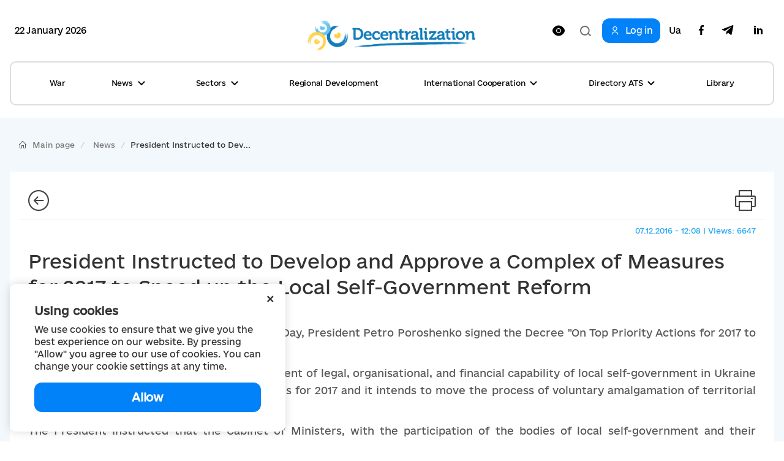

--- FILE ---
content_type: text/html; charset=utf-8
request_url: https://decentralization.gov.ua/en/news/3979
body_size: 15832
content:
<!DOCTYPE html>
<html>
<head lang='uk,en'>
<link rel="amphtml" href="https://decentralization.gov.ua/en/news/3979.amp" />
<meta charset='utf-8'>
<meta content='IE=Edge,chrome=1' http-equiv='X-UA-Compatible'>
<meta content='width=device-width, initial-scale=1.0' name='viewport'>
<meta content='#F7F7F7' name='theme-color'>
<link rel="alternate" type="application/rss+xml" title="RSS" href="https://decentralization.gov.ua/en/news.rss" />
<link rel="shortcut icon" type="image/x-icon" href="/assets/favicon-ea0425ee6076a18b69412ea814b6d41f5ba699b35d77c94c65d2eaffbee48bf5.png" />
<title>
President Instructed to Develop and Approve a Complex of Measures for 2017 to Speed up the Local Self-Government Reform
</title>
<meta content='On the occasion of the Local Self-Government Day, President Petro Poroshenko signed the Decree &quot;On Top Priority Actions for 2017 to Develop Local Self-Govern...' name='description'>
<meta content='Decentralization, reform, local self-government, amalgamation of communities, OTG, territorial communities, communities, starosta, Groysman' name='keywords'>
<meta content='Author' name='author'>
<meta property="og:type" content="website" />
<meta property="og:url" content="https://decentralization.gov.ua/en/news/3979" />
<meta property="og:title" content="President Instructed to Develop and Approve a Complex of Measures for 2017 to Speed up the Local Self-Government Reform
" />
<meta property="og:description" content="On the occasion of the Local Self-Government Day, President Petro Poroshenko signed the Decree &quot;On Top Priority Actions for 2017 to Develop Local...
" />
<meta name="twitter:card" content="summary" />
<meta name="twitter:title" content="President Instructed to Develop and Approve a Complex of Measures for 2017 to Speed up the Local Self-Government Reform
" />
<meta name="twitter:description" content="On the occasion of the Local Self-Government Day, President Petro Poroshenko signed the Decree &quot;On Top Priority Actions for 2017 to Develop Local...
" />
<meta property="og:image" content="https://decentralization.gov.ua/assets/decentralization_networks-059502288400cbae837bd3f493a80241bd6f4b785768f11cc0d215b88f24dd1c.jpg" />
<meta name="twitter:image" content="https://decentralization.gov.ua/assets/decentralization_networks-059502288400cbae837bd3f493a80241bd6f4b785768f11cc0d215b88f24dd1c.jpg" />
<meta name="csrf-param" content="authenticity_token" />
<meta name="csrf-token" content="OdMNyij1q8LgqJ1yirxeFNAQSYM3ZkjoUQxf6BTqfijn2Vr0GNSbd6/A4K7aUGOSJyCWUu72PjXS50X2gWVO+Q==" />
<script src="https://ajax.googleapis.com/ajax/libs/jquery/3.2.0/jquery.min.js"></script>
<link rel="stylesheet" media="screen" href="/assets/application-9f092c9392a50fd63a3e75a2c82f9e13532b5b97914dfff564397b70f17f5278.css" />
<script src="/assets/application-66408edeabe23c4c089e0298e4df8cd1a5d23d167477e9f198f41a71b62796cf.js"></script>
<script src="https://unpkg.com/vue@2.3.4/dist/vue.min.js"></script>
<script src="https://cdnjs.cloudflare.com/ajax/libs/axios/0.16.2/axios.min.js"></script>
<!-- Bootstrap Latest compiled and minified CSS -->
<script src="https://maxcdn.bootstrapcdn.com/bootstrap/3.3.7/js/bootstrap.min.js"></script>
<link rel="stylesheet" media="screen" href="https://cdnjs.cloudflare.com/ajax/libs/select2/4.0.3/css/select2.min.css" />
<script src="https://cdnjs.cloudflare.com/ajax/libs/select2/4.0.3/js/select2.min.js"></script>
<link rel="stylesheet" media="screen" href="https://cdn.jsdelivr.net/jquery.slick/1.6.0/slick.css" />
<link rel="stylesheet" media="screen" href="https://cdn.jsdelivr.net/jquery.slick/1.6.0/slick-theme.css" />
<link rel="stylesheet" media="screen" href="https://fonts.googleapis.com/css?family=Open+Sans:400,600,700,800&amp;subset=cyrillic,cyrillic-ext&amp;display=swap" />
<!-- /Simpleline https://github.com/thesabbir/simple-line-icons -->
<link rel="stylesheet" media="screen" href="https://cdnjs.cloudflare.com/ajax/libs/simple-line-icons/2.4.1/css/simple-line-icons.css" />
<script src="https://cdn.jsdelivr.net/jquery.slick/1.6.0/slick.min.js"></script>
<script src="https://cdnjs.cloudflare.com/ajax/libs/raphael/2.2.6/raphael.min.js"></script>
<script src="https://cdnjs.cloudflare.com/ajax/libs/fancybox/3.1.25/jquery.fancybox.min.js"></script>
<link rel="stylesheet" media="screen" href="https://cdnjs.cloudflare.com/ajax/libs/fancybox/3.1.25/jquery.fancybox.min.css" />
<script src="https://cdnjs.cloudflare.com/ajax/libs/moment.js/2.22.1/locale/uk.js"></script>
<link rel="stylesheet" media="screen" href="https://cdnjs.cloudflare.com/ajax/libs/bootstrap-datetimepicker/4.17.47/css/bootstrap-datetimepicker.min.css" />
<link rel="stylesheet" media="screen" href="https://cdnjs.cloudflare.com/ajax/libs/bootstrap-datepicker/1.8.0/css/bootstrap-datepicker.min.css" />
<link rel="stylesheet" media="screen" href="https://cdn.jsdelivr.net/npm/daterangepicker/daterangepicker.css" />
<script src="https://cdnjs.cloudflare.com/ajax/libs/bootstrap-datepicker/1.8.0/js/bootstrap-datepicker.min.js"></script>
<script src="https://cdnjs.cloudflare.com/ajax/libs/bootstrap-datepicker/1.8.0/locales/bootstrap-datepicker.uk.min.js"></script>
<script src="https://cdnjs.cloudflare.com/ajax/libs/bootstrap-datetimepicker/4.17.47/js/bootstrap-datetimepicker.min.js"></script>
<script src="https://cdn.jsdelivr.net/npm/daterangepicker/daterangepicker.min.js"></script>
<script src="https://www.google.com/recaptcha/api.js?hl=en"></script>
<script src="https://cdn.jsdelivr.net/npm/mobile-detect@1.4.4/mobile-detect.min.js"></script>
<meta name="google-site-verification" content="SWdbUe_1KtJzmvbu_65yyCehZb_rCg4h61TwLLd523M" />
<link href='https://maxcdn.bootstrapcdn.com' rel='preconnect'>
<link href='https://googleads.g.doubleclick.net' rel='preconnect'>
<link href='https://www.gstatic.com' rel='preconnect'>
<link href='https://yt3.ggpht.com' rel='preconnect'>
<link href='https://static.doubleclick.net' rel='preconnect'>
<link href='https://fonts.googleapis.com' rel='preconnect'>
<link href='https://i.ytimg.com' rel='preconnect'>
<link href='https://www.google-analytics.com' rel='preconnect'>
<link href='https://connect.facebook.net' rel='preconnect'>
<link href='https://cdn.jsdelivr.net' rel='preconnect'>
<link href='https://scontent.fiev4-1.fna.fbcdn.net' rel='preconnect'>
</head>
<script src="https://pagead2.googlesyndication.com/pagead/js/adsbygoogle.js" data-ad-client="ca-pub-2250866131995966" async="async"></script>
<body class='e_ukraine_font'>
<script src="https://cse.google.com/cse.js?cx=796be8cdec87af11c" async="async"></script>
<div class='new-header-overlay hidden'></div>
<div class='new-header-wrapper'>
<div class='dropdown-menu-overlay hidden'></div>
<div class='container new-header'>
<div class='new-header-top'>
<div class='date-widget'>
22 January 2026
</div>
<button class='collapsed open-menu' data-target='#navbar-collapse-mobile' data-toggle='collapse' type='button'>
<div class='burger-icon'>
<svg width="22" height="14" viewBox="0 0 22 14" fill="none" xmlns="http://www.w3.org/2000/svg">
<path d="M1 1H21M1 7H21M1 13H21" stroke="black" stroke-width="2" stroke-linecap="square"/>
</svg>

</div>
</button>
<a class="root-link" href="/en"><img alt="Decentralization" loading="lazy" src="/assets/new/logo-slogan-en-4111e8a14b2c3bd41eb9067bb3d61160dba1ed3c409c56cb0728842ad30fc92f.png" />
</a><div class='hidden-xs' id='changeVision'>
<div class='font-size-btns hidden'>
<div id='fontInc'>
A-
</div>
<div id='fontDec'>
A+
</div>
<div class='clearfix'></div>
</div>
<img class="eye-icon eye-white" loading="lazy" src="/assets/eye-white-3079ee14c880f09c7ca7920255a89d91e0fc9267cc305e60eba997ee81f0eb1a.svg" alt="Eye white" />
<img class="eye-icon eye-black hidden" loading="lazy" src="/assets/eye-black-231cbca7a2740b110eb94eb4725aab57f108e58ccd30245dd06a4347f3dc515b.svg" alt="Eye black" />
</div>
<form action='/en/search' class='header-search-form' method='get'>
<input class='search-input' name='query' placeholder='Пошук по сайту' type='text'>
<input class='hidden' name='other_sections' type='radio' value='false'>
<button class='search-btn hidden' type='submit'>
<svg width="18" height="17" viewBox="0 0 18 17" fill="none" xmlns="http://www.w3.org/2000/svg">
<path fill-rule="evenodd" clip-rule="evenodd" d="M12.0644 12.067L12.4427 11.6252C13.2284 10.6118 13.6971 9.33341 13.6971 7.94386C13.6971 4.65341 11.0689 1.98597 7.8269 1.98597C4.58489 1.98597 1.95673 4.65341 1.95673 7.94386C1.95673 11.2343 4.58489 13.9018 7.8269 13.9018C9.49244 13.9018 10.996 13.1978 12.0644 12.067ZM14.4066 12.2478L18 15.4181L16.6452 17L13.0679 13.8439C11.6805 15.1143 9.84268 15.8877 7.8269 15.8877C3.50422 15.8877 0 12.3311 0 7.94386C0 3.55659 3.50422 0 7.8269 0C12.1496 0 15.6538 3.55659 15.6538 7.94386C15.6538 9.53002 15.1958 11.0076 14.4066 12.2478Z" fill="#1D1D1B"/>
</svg>

</button>
<div class='open-input-btn'>
<svg width="18" height="17" viewBox="0 0 18 17" fill="none" xmlns="http://www.w3.org/2000/svg">
<path fill-rule="evenodd" clip-rule="evenodd" d="M12.0644 12.067L12.4427 11.6252C13.2284 10.6118 13.6971 9.33341 13.6971 7.94386C13.6971 4.65341 11.0689 1.98597 7.8269 1.98597C4.58489 1.98597 1.95673 4.65341 1.95673 7.94386C1.95673 11.2343 4.58489 13.9018 7.8269 13.9018C9.49244 13.9018 10.996 13.1978 12.0644 12.067ZM14.4066 12.2478L18 15.4181L16.6452 17L13.0679 13.8439C11.6805 15.1143 9.84268 15.8877 7.8269 15.8877C3.50422 15.8877 0 12.3311 0 7.94386C0 3.55659 3.50422 0 7.8269 0C12.1496 0 15.6538 3.55659 15.6538 7.94386C15.6538 9.53002 15.1958 11.0076 14.4066 12.2478Z" fill="#1D1D1B"/>
</svg>

</div>
</form>
<div class='header-top-actions'>
<a class="login-link" href="/en/profile"><svg width="18" height="21" viewBox="0 0 18 21" fill="none" xmlns="http://www.w3.org/2000/svg">
<path d="M9.61161 14.2721C12.8044 14.2721 15.402 16.8697 15.402 20.0625H17.0331C17.0331 15.9703 13.7038 12.641 9.61161 12.641H8.38829C4.29607 12.641 0.966797 15.9703 0.966797 20.0625H2.59789C2.59789 16.8697 5.19546 14.2721 8.38829 14.2721H9.61161Z" fill="#1D1D1B"/>
<path d="M8.91902 11.0099C5.88358 11.0099 3.41406 8.54039 3.41406 5.50495C3.41406 2.46952 5.88358 0 8.91902 0C11.9544 0 14.424 2.46952 14.424 5.50495C14.424 8.54039 11.9544 11.0099 8.91902 11.0099ZM8.91902 1.6311C6.78297 1.6311 5.04516 3.36891 5.04516 5.50495C5.04516 7.641 6.78297 9.37881 8.91902 9.37881C11.0551 9.37881 12.7929 7.641 12.7929 5.50495C12.7929 3.36891 11.0551 1.6311 8.91902 1.6311Z" fill="#1D1D1B"/>
</svg>

<span>Log in</span>
</a><div class='navbar-link-actions'>
<a class="language" href="/news/3979">Ua</a>
<a target="_blank" href="https://www.facebook.com/decentralizationua/"><svg width="10" height="20" viewBox="0 0 10 20" fill="none" xmlns="http://www.w3.org/2000/svg">
<path d="M2.9053 20V11.0547H0V7.5H2.9053V4.69922C2.9053 1.65625 4.70833 0 7.34091 0C8.60227 0 9.68561 0.0976562 10 0.140625V3.32031H8.17424C6.74242 3.32031 6.46591 4.02344 6.46591 5.05078V7.5H9.69697L9.25379 11.0547H6.46591V20" fill="#1D1D1B"/>
</svg>

</a><a target="_blank" href="https://t.me/deceua"><svg width="20" height="17" viewBox="0 0 20 17" fill="none" xmlns="http://www.w3.org/2000/svg">
<path d="M19.943 1.54763L16.9249 15.9738C16.6972 16.992 16.1034 17.2454 15.2596 16.7657L10.6609 13.3311L8.44199 15.4941C8.19643 15.743 7.99105 15.9512 7.5178 15.9512L7.84819 11.2043L16.3713 3.39841C16.7418 3.06355 16.2909 2.87802 15.7953 3.21288L5.25867 9.93726L0.72255 8.49826C-0.264145 8.18602 -0.282004 7.4982 0.927925 7.01853L18.6706 0.0905301C19.4921 -0.221705 20.2109 0.276061 19.943 1.54763Z" fill="#1D1D1B"/>
</svg>

</a><a target="_blank" href="https://www.linkedin.com/company/decentralization-ukraine"><?xml version="1.0"?><svg baseProfile="tiny" height="24px" id="Layer_1" version="1.2" viewBox="0 0 24 24" width="24px" xml:space="preserve" xmlns="http://www.w3.org/2000/svg" xmlns:xlink="http://www.w3.org/1999/xlink"><g><path d="M8,19H5V9h3V19z M19,19h-3v-5.342c0-1.392-0.496-2.085-1.479-2.085c-0.779,0-1.273,0.388-1.521,1.165C13,14,13,19,13,19h-3   c0,0,0.04-9,0-10h2.368l0.183,2h0.062c0.615-1,1.598-1.678,2.946-1.678c1.025,0,1.854,0.285,2.487,1.001   C18.683,11.04,19,12.002,19,13.353V19z"/></g><g><ellipse cx="6.5" cy="6.5" rx="1.55" ry="1.5"/></g></svg>
</a></div>
</div>
</div>
<div class='collapse navbar-collapse' id='navbar-collapse-mobile'>
<div class='navbar-actions'>
<button aria-expanded='true' class='collapsed close-menu' data-target='#navbar-collapse-mobile' data-toggle='collapse' type='button'>
<div class='close-icon'>
<svg width="24" height="24" viewBox="0 0 24 24" fill="none" xmlns="http://www.w3.org/2000/svg">
<rect x="3" y="19.9706" width="24" height="2" transform="rotate(-45 3 19.9706)" fill="#1D1D1B"/>
<rect width="24" height="2" transform="matrix(0.707107 0.707107 0.707107 -0.707107 3 4.41418)" fill="#1D1D1B"/>
</svg>

</div>
</button>
</div>
<ul class='nav navbar-nav'>
<li class='dropdown dropdown-style'>
<a class="text-style" target="_self" href="/en/war">War</a>
</li>
<li class='dropdown dropdown-style'>
<a class='text-style dropdown-toggle'>
News
<svg width="12" height="8" viewBox="0 0 12 8" fill="none" xmlns="http://www.w3.org/2000/svg">
<path d="M11 1L6 6L1 1" stroke="#1D1D1B" stroke-width="2"/>
</svg>

</a>
<ul class='dropdown-menu'>
<div class='dropdown-menu-top'>
<button aria-expanded='true' class='collapsed close-menu' data-target='#navbar-collapse-mobile' data-toggle='collapse' type='button'>
<div class='close-icon'>
<svg width="24" height="24" viewBox="0 0 24 24" fill="none" xmlns="http://www.w3.org/2000/svg">
<rect x="3" y="19.9706" width="24" height="2" transform="rotate(-45 3 19.9706)" fill="#1D1D1B"/>
<rect width="24" height="2" transform="matrix(0.707107 0.707107 0.707107 -0.707107 3 4.41418)" fill="#1D1D1B"/>
</svg>

</div>
</button>
<div class='menu-top-back-btn'>
<svg width="12" height="8" viewBox="0 0 12 8" fill="none" xmlns="http://www.w3.org/2000/svg">
<path d="M11 1L6 6L1 1" stroke="#1D1D1B" stroke-width="2"/>
</svg>

<span>News</span>
</div>
</div>
<li>
<a href="/en/news">All news</a>
</li>
<li>
<a href="/en/main-news">Main news</a>
</li>
<li>
<a href="/en/mainmonitoring#main_info">Monitoring</a>
</li>
<li>
<a href="/en/news/tag/istorii-viiny">War stories</a>
</li>
<li>
<a href="/en/news/tag/anons">Announcements</a>
</li>
<li>
<a href="/en/calendar">Calendar</a>
</li>
<li>
<a href="/en/success-stories">Success Stories</a>
</li>
<li>
<a href="/en/success-stories-table">Success stories table</a>
</li>
<li>
<a href="/en/news/tag/reportazh">Reports from gromadas</a>
</li>
<li>
<a href="/en/news/columns">News Feed</a>
</li>
<li>
<a href="/en/possibilities">Grants, competitions</a>
</li>
<li>
<a href="/en/gallery">Photo</a>
</li>
<li>
<a href="/en/news/most_popular_in_week">Week&#39;s Top News</a>
</li>
<li>
<a href="/en/news/most_popular_in_month">Month&#39;s Top News</a>
</li>
<li>
<a href="/en/tags">Tag Cloud</a>
</li>
</ul>
</li>
<li class='dropdown dropdown-style'>
<a class='text-style dropdown-toggle'>
Sectors
<svg width="12" height="8" viewBox="0 0 12 8" fill="none" xmlns="http://www.w3.org/2000/svg">
<path d="M11 1L6 6L1 1" stroke="#1D1D1B" stroke-width="2"/>
</svg>

</a>
<ul class='dropdown-menu'>
<div class='dropdown-menu-top'>
<button aria-expanded='true' class='collapsed close-menu' data-target='#navbar-collapse-mobile' data-toggle='collapse' type='button'>
<div class='close-icon'>
<svg width="24" height="24" viewBox="0 0 24 24" fill="none" xmlns="http://www.w3.org/2000/svg">
<rect x="3" y="19.9706" width="24" height="2" transform="rotate(-45 3 19.9706)" fill="#1D1D1B"/>
<rect width="24" height="2" transform="matrix(0.707107 0.707107 0.707107 -0.707107 3 4.41418)" fill="#1D1D1B"/>
</svg>

</div>
</button>
<div class='menu-top-back-btn'>
<svg width="12" height="8" viewBox="0 0 12 8" fill="none" xmlns="http://www.w3.org/2000/svg">
<path d="M11 1L6 6L1 1" stroke="#1D1D1B" stroke-width="2"/>
</svg>

<span>Sectors</span>
</div>
</div>
<li>
<a href="/en/finance">Finance</a>
</li>
<li>
<a href="/en/social">Social Services </a>
</li>
<li>
<a href="/en/education">Education</a>
</li>
<li>
<a href="/en/health#main-info">Healthcare</a>
</li>
<li>
<a href="/en/cooperation">Cooperation</a>
</li>
<li>
<a href="/en/starosta">Starosta</a>
</li>
<li>
<a href="/en/cnap">ASC</a>
</li>
<li>
<a href="/en/culture">Culture</a>
</li>
<li>
<a href="/en/youth">Youth</a>
</li>
<li>
<a href="/en/safety">Safety</a>
</li>
<li>
<a href="/en/energoefect">Energy Efficiency </a>
</li>
<li>
<a href="/en/gender">Gender equality</a>
</li>
<li>
<a href="/en/waste">Waste management</a>
</li>
</ul>
</li>
<li class='dropdown dropdown-style'>
<a class="text-style" target="_self" href="/en/en/regional">Regional Development</a>
</li>
<li class='dropdown dropdown-style'>
<a class='text-style dropdown-toggle'>
International Cooperation
<svg width="12" height="8" viewBox="0 0 12 8" fill="none" xmlns="http://www.w3.org/2000/svg">
<path d="M11 1L6 6L1 1" stroke="#1D1D1B" stroke-width="2"/>
</svg>

</a>
<ul class='dropdown-menu'>
<div class='dropdown-menu-top'>
<button aria-expanded='true' class='collapsed close-menu' data-target='#navbar-collapse-mobile' data-toggle='collapse' type='button'>
<div class='close-icon'>
<svg width="24" height="24" viewBox="0 0 24 24" fill="none" xmlns="http://www.w3.org/2000/svg">
<rect x="3" y="19.9706" width="24" height="2" transform="rotate(-45 3 19.9706)" fill="#1D1D1B"/>
<rect width="24" height="2" transform="matrix(0.707107 0.707107 0.707107 -0.707107 3 4.41418)" fill="#1D1D1B"/>
</svg>

</div>
</button>
<div class='menu-top-back-btn'>
<svg width="12" height="8" viewBox="0 0 12 8" fill="none" xmlns="http://www.w3.org/2000/svg">
<path d="M11 1L6 6L1 1" stroke="#1D1D1B" stroke-width="2"/>
</svg>

<span>International Cooperation</span>
</div>
</div>
<li>
<a href="/en/en/donors">International support</a>
</li>
<li>
<a href="/en/en/european">European integration at local level</a>
</li>
<li>
<a href="/en/twincities">Partnership</a>
</li>
</ul>
</li>
<li class='dropdown dropdown-style'>
<a class='text-style dropdown-toggle'>
Directory ATS
<svg width="12" height="8" viewBox="0 0 12 8" fill="none" xmlns="http://www.w3.org/2000/svg">
<path d="M11 1L6 6L1 1" stroke="#1D1D1B" stroke-width="2"/>
</svg>

</a>
<ul class='dropdown-menu'>
<div class='dropdown-menu-top'>
<button aria-expanded='true' class='collapsed close-menu' data-target='#navbar-collapse-mobile' data-toggle='collapse' type='button'>
<div class='close-icon'>
<svg width="24" height="24" viewBox="0 0 24 24" fill="none" xmlns="http://www.w3.org/2000/svg">
<rect x="3" y="19.9706" width="24" height="2" transform="rotate(-45 3 19.9706)" fill="#1D1D1B"/>
<rect width="24" height="2" transform="matrix(0.707107 0.707107 0.707107 -0.707107 3 4.41418)" fill="#1D1D1B"/>
</svg>

</div>
</button>
<div class='menu-top-back-btn'>
<svg width="12" height="8" viewBox="0 0 12 8" fill="none" xmlns="http://www.w3.org/2000/svg">
<path d="M11 1L6 6L1 1" stroke="#1D1D1B" stroke-width="2"/>
</svg>

<span>Directory ATS</span>
</div>
</div>
<li>
<a href="/en/newgromada">Gromadas</a>
</li>
<li>
<a href="/en/newrayons">Rayons</a>
</li>
<li>
<a href="/en/state">Oblasts</a>
</li>
</ul>
</li>
<li class='dropdown dropdown-style'>
<a class="text-style" target="_self" href="/en/library">Library</a>
</li>
</ul>
<div class='navbar-link-actions'>
<a class="language" href="/news/3979">Ua</a>
<a target="_blank" href="https://www.facebook.com/decentralizationua/"><img alt="Facebook децентралізації" loading="lazy" src="/assets/new/facebook-fba7c3df7de048a307ca8d22ca458707a3c690d41f57b5de0bc4bb713405d81f.svg" />
</a><a target="_blank" href="https://t.me/deceua"><img alt="Telegram децентралізації" loading="lazy" src="/assets/new/telegram-2d1b817369fabae7b344c9845232207438b2fb24f42de1ed6b9b0656c10f526d.svg" />
</a></div>
<a class="login-link" href="/en/profile"><svg width="18" height="21" viewBox="0 0 18 21" fill="none" xmlns="http://www.w3.org/2000/svg">
<path d="M9.61161 14.2721C12.8044 14.2721 15.402 16.8697 15.402 20.0625H17.0331C17.0331 15.9703 13.7038 12.641 9.61161 12.641H8.38829C4.29607 12.641 0.966797 15.9703 0.966797 20.0625H2.59789C2.59789 16.8697 5.19546 14.2721 8.38829 14.2721H9.61161Z" fill="#1D1D1B"/>
<path d="M8.91902 11.0099C5.88358 11.0099 3.41406 8.54039 3.41406 5.50495C3.41406 2.46952 5.88358 0 8.91902 0C11.9544 0 14.424 2.46952 14.424 5.50495C14.424 8.54039 11.9544 11.0099 8.91902 11.0099ZM8.91902 1.6311C6.78297 1.6311 5.04516 3.36891 5.04516 5.50495C5.04516 7.641 6.78297 9.37881 8.91902 9.37881C11.0551 9.37881 12.7929 7.641 12.7929 5.50495C12.7929 3.36891 11.0551 1.6311 8.91902 1.6311Z" fill="#1D1D1B"/>
</svg>

<span>Log in</span>
</a></div>
</div>
<div class='container new-header new-header-menu'>
<div class='collapse navbar-collapse' id='navbar-collapse-desktop'>
<ul class='nav navbar-nav'>
<li class='dropdown dropdown-style'>
<a class="text-style" target="_self" href="/en/war">War</a>
</li>
<li class='dropdown dropdown-style'>
<a class='text-style dropdown-toggle open-dropdown-menu'>
News
<svg width="12" height="8" viewBox="0 0 12 8" fill="none" xmlns="http://www.w3.org/2000/svg">
<path d="M11 1L6 6L1 1" stroke="#1D1D1B" stroke-width="2"/>
</svg>

</a>
<ul class='dropdown-menu'>
<li>
<a href="/en/news">All news</a>
</li>
<li>
<a href="/en/main-news">Main news</a>
</li>
<li>
<a href="/en/mainmonitoring#main_info">Monitoring</a>
</li>
<li>
<a href="/en/news/tag/istorii-viiny">War stories</a>
</li>
<li>
<a href="/en/news/tag/anons">Announcements</a>
</li>
<li>
<a href="/en/calendar">Calendar</a>
</li>
<li>
<a href="/en/success-stories">Success Stories</a>
</li>
<li>
<a href="/en/success-stories-table">Success stories table</a>
</li>
<li>
<a href="/en/news/tag/reportazh">Reports from gromadas</a>
</li>
<li>
<a href="/en/news/columns">News Feed</a>
</li>
<li>
<a href="/en/possibilities">Grants, competitions</a>
</li>
<li>
<a href="/en/gallery">Photo</a>
</li>
<li>
<a href="/en/news/most_popular_in_week">Week&#39;s Top News</a>
</li>
<li>
<a href="/en/news/most_popular_in_month">Month&#39;s Top News</a>
</li>
<li>
<a href="/en/tags">Tag Cloud</a>
</li>
</ul>
</li>
<li class='dropdown dropdown-style'>
<a class='text-style dropdown-toggle open-dropdown-menu'>
Sectors
<svg width="12" height="8" viewBox="0 0 12 8" fill="none" xmlns="http://www.w3.org/2000/svg">
<path d="M11 1L6 6L1 1" stroke="#1D1D1B" stroke-width="2"/>
</svg>

</a>
<ul class='dropdown-menu'>
<li>
<a href="/en/finance">Finance</a>
</li>
<li>
<a href="/en/social">Social Services </a>
</li>
<li>
<a href="/en/education">Education</a>
</li>
<li>
<a href="/en/health#main-info">Healthcare</a>
</li>
<li>
<a href="/en/cooperation">Cooperation</a>
</li>
<li>
<a href="/en/starosta">Starosta</a>
</li>
<li>
<a href="/en/cnap">ASC</a>
</li>
<li>
<a href="/en/culture">Culture</a>
</li>
<li>
<a href="/en/youth">Youth</a>
</li>
<li>
<a href="/en/safety">Safety</a>
</li>
<li>
<a href="/en/energoefect">Energy Efficiency </a>
</li>
<li>
<a href="/en/gender">Gender equality</a>
</li>
<li>
<a href="/en/waste">Waste management</a>
</li>
</ul>
</li>
<li class='dropdown dropdown-style'>
<a class="text-style" target="_self" href="/en/en/regional">Regional Development</a>
</li>
<li class='dropdown dropdown-style'>
<a class='text-style dropdown-toggle open-dropdown-menu'>
International Cooperation
<svg width="12" height="8" viewBox="0 0 12 8" fill="none" xmlns="http://www.w3.org/2000/svg">
<path d="M11 1L6 6L1 1" stroke="#1D1D1B" stroke-width="2"/>
</svg>

</a>
<ul class='dropdown-menu'>
<li>
<a href="/en/en/donors">International support</a>
</li>
<li>
<a href="/en/en/european">European integration at local level</a>
</li>
<li>
<a href="/en/twincities">Partnership</a>
</li>
</ul>
</li>
<li class='dropdown dropdown-style'>
<a class='text-style dropdown-toggle open-dropdown-menu'>
Directory ATS
<svg width="12" height="8" viewBox="0 0 12 8" fill="none" xmlns="http://www.w3.org/2000/svg">
<path d="M11 1L6 6L1 1" stroke="#1D1D1B" stroke-width="2"/>
</svg>

</a>
<ul class='dropdown-menu'>
<li>
<a href="/en/newgromada">Gromadas</a>
</li>
<li>
<a href="/en/newrayons">Rayons</a>
</li>
<li>
<a href="/en/state">Oblasts</a>
</li>
</ul>
</li>
<li class='dropdown dropdown-style'>
<a class="text-style" target="_self" href="/en/library">Library</a>
</li>
</ul>
</div>
</div>
</div>
<script>
  $(document).ready(function(){
    var str = "Version for<br/>low vision users"
    var standard = "Standard version"
    bad_vision(str, standard);
  
    $('.open-menu').on('click', function(){
      $('.new-header-top').addClass('hidden');
      $('.header-search-form').addClass('hidden');
      $('.new-header-overlay').removeClass('hidden');
    });
  
    $('.close-menu').on('click', function(){
      $('.new-header-overlay').addClass('hidden');
      $('#navbar-collapse-mobile').collapse('hide');
      setTimeout(function() {
         $('.new-header-top').removeClass('hidden');
      }, 200);
      setTimeout(function() {
         $('.header-search-form').removeClass('hidden');
      }, 400);
    });
  
    $('.open-input-btn').on('click', function(){
      $('.search-input').addClass('active');
      $('.open-input-btn').addClass('hidden');
      $('.search-btn').removeClass('hidden');
    });
  
    $('.search-btn').on('click', function(e){
      $('.search-input').removeClass('active');
      $('.search-btn').addClass('hidden');
      $('.open-input-btn').removeClass('hidden');
    });
  
    $('.new-header-wrapper').on('click', function(){
      $('.dropdown-menu-overlay').addClass('hidden');
    });
  
    $('.dropdown-menu-overlay').on('click', function(){
      $('.dropdown-menu-overlay').addClass('hidden');
    });
  
    $('.dropdown-toggle').on('click', function(){
      $('.dropdown-menu-overlay').toggleClass('hidden');
      $(this).toggleClass('active');
      $(this).parent().find('.dropdown-menu').toggleClass('active');
    });
  
    $('.menu-top-back-btn').on('click', function(){
      $('.dropdown-toggle').removeClass('active');
      $('.dropdown-menu').removeClass('active');
    });
  });
  
  $(".navbar-collapse").click(function(e){
    e.stopPropagation();
  });
  
  $(document).click(function(){
    $('.dropdown-toggle').removeClass('active');
    $('.dropdown-menu').removeClass('active');
    $('.dropdown-menu-overlay').addClass('hidden');
  });
</script>

<style>
  .cookies-popup {
    font-family: e-Ukraine;
    position: fixed;
    bottom: 16px;
    left: -100%;
    max-width: 450px;
    width: 100%;
    background: #fff;
    padding: 32px 40px;
    z-index: 9999;
    box-shadow: 0px 0px 15px rgba(0, 0, 0, 0.15);
    border-radius: 10px;
    transition: left 0.3s ease; }
    .cookies-popup--visible {
      left: 16px; }
  
  .cookies-close {
    position: absolute;
    top: 8px;
    right: 16px;
    cursor: pointer;
    transform: rotate(45deg);
    font-size: 24px; }
  
  .cookies-title {
    font-size: 18px;
    font-weight: 600;
    margin-bottom: 8px; }
  
  .cookies-accept {
    width: 100%;
    cursor: pointer;
    border-radius: 12px;
    background: #0182F9;
    padding: 12px;
    font-weight: 600;
    font-size: 18px;
    line-height: 24px;
    letter-spacing: -0.02em;
    color: #FFFFFF;
    margin-top: 16px;
    text-align: center;
    transition: all 0.3s ease; }
    .cookies-accept:hover {
      background: #0171D7;
      box-shadow: 0px 4px 15px rgba(1, 130, 249, 0.3); }
</style>
<div :class='{ &#39;cookies-popup--visible&#39;: show }' class='cookies-popup' id='cookies-popup'>
<div class='cookies-body'>
<div @click='show = false' class='cookies-close'>+</div>
<div class='cookies-title'>
Using cookies
</div>
<div class='cookies-description'>
We use cookies to ensure that we give you the best experience on our website. By pressing &quot;Allow&quot; you agree to our use of cookies. You can change your cookie settings at any time.
</div>
<div @click='acceptCookies()' class='cookies-accept'>
Allow
</div>
</div>
</div>
<script>
  $(document).ready(function() {
    var cookies = new Vue({
      el: '#cookies-popup',
      data: {
        show: !!!localStorage.getItem('cookies_allowed'),
      },
      methods: {
        acceptCookies() {
          this.show = false;
          localStorage.setItem('cookies_allowed', true);
        }
      },
    });
  });
</script>

<div class='main-yield-content'>
<style>
  .one-news-style {
    background-color: #F3F8FC; }
    .one-news-style .news-template {
      background-color: #ffffff;
      padding: 10px 30px;
      margin-bottom: 50px; }
      .one-news-style .news-template .i-size {
        font-size: 34px; }
      .one-news-style .news-template .title-margin {
        margin-bottom: 40px; }
      .one-news-style .news-template .text-justify {
        font-size: 1.5rem;
        line-height: 1.6; }
        .one-news-style .news-template .text-justify h1, .one-news-style .news-template .text-justify h2, .one-news-style .news-template .text-justify h3, .one-news-style .news-template .text-justify h4, .one-news-style .news-template .text-justify h5 {
          text-align: left; }
      .one-news-style .news-template .sourse-style {
        font-size: 1.2rem;
        color: #23a5f3;
        text-decoration: underline; }
        .one-news-style .news-template .sourse-style:hover {
          color: #117CBA; }
      .one-news-style .news-template hr.bottom-line {
        border-top: 2px solid #eee; }
      .one-news-style .news-template .img-style {
        width: 100%;
        margin: 20px 0 20px 0;
        transition: all 0.5s;
        cursor: pointer; }
      .one-news-style .news-template .img-style:hover {
        opacity: 0.7; }
      .one-news-style .news-template .little-title-style {
        font-size: 1.2rem;
        font-weight: 600; }
      .one-news-style .news-template .little-title-margin {
        margin-top: 50px; }
      .one-news-style .news-template .tags-style {
        text-decoration: none;
        color: #2E2F30;
        background-color: #C9E4EF;
        padding: 3px;
        margin-right: 5px;
        font-size: 1.1rem;
        line-height: 2.5; }
        .one-news-style .news-template .tags-style:hover {
          color: #0d0d0d;
          background-color: #8CB4DD; }
    .one-news-style .date-reviews {
      font-size: 1.2rem;
      color: #23a5f3; }
    .one-news-style .btn-s {
      border-radius: 0; }
    .one-news-style .btn-pull-right {
      float: right;
      margin-bottom: 20px; }
    .one-news-style .comment {
      padding-top: 20px;
      margin: 0 0 20px 0; }
      .one-news-style .comment .text {
        margin: 30px 0; }
  
  #comment_block {
    background-color: #fff;
    width: 100%;
    margin: 0 auto 50px;
    padding: 20px 0; }
    #comment_block hr {
      margin-top: 40px; }
    #comment_block .disabled-btn {
      pointer-events: none;
      opacity: 0.5; }
  
  .longread-style {
    background-color: #fff; }
    .longread-style .one-news-style {
      background-color: #fff; }
      .longread-style .one-news-style .title-margin {
        font-size: 35px;
        font-weight: bolder;
        text-align: center; }
      .longread-style .one-news-style .text-justify {
        font-size: 1.6rem; }
        .longread-style .one-news-style .text-justify h1, .longread-style .one-news-style .text-justify h2, .longread-style .one-news-style .text-justify h3, .longread-style .one-news-style .text-justify h4, .longread-style .one-news-style .text-justify h5 {
          text-align: left; }
    .longread-style .breadcrumb-style {
      font-size: 1.2rem;
      background-color: #fff; }
  
  .comment-message {
    margin-top: 20px; }
  
  .customer_avatar {
    height: 50px;
    width: 50px;
    border-radius: 50%; }
  
  .customer_name {
    margin-top: 10px;
    font-size: 12px;
    font-weight: 800;
    color: #205081; }
  
  .customer_role {
    font-size: 11px; }
  
  .comment_date {
    font-size: 11px;
    color: #23a5f3;
    margin-bottom: 20px; }
  
  .message {
    font-size: 12px;
    background-color: #f3f8fc;
    min-height: 80px;
    padding: 10px;
    border-radius: 10px; }
  
  .comment-answer,
  .comment-answer-child {
    font-size: 11px;
    color: #23a5f3;
    margin: 4px 0 0 4px;
    cursor: pointer; }
  
  .answer-disabled {
    pointer-events: none;
    opacity: 0.5; }
  
  .comment_title {
    color: #000;
    font-weight: 700;
    margin-bottom: 10px; }
  
  .article-video {
    margin-bottom: 10px; }
    .article-video iframe {
      height: 250px; }
  
  .media-left-wrapper .article-video {
    max-width: 700px;
    margin: 0 auto; }
    .media-left-wrapper .article-video iframe {
      min-height: calc(40vh + 100px); }
  
  @media (max-width: 768px) {
    .media-left-wrapper .article-video iframe {
      min-height: calc(30vh + 100px); } }
  @media (max-width: 450px) {
    .media-left-wrapper .article-video iframe {
      min-height: inherit; }
  
    .comment {
      display: flex; }
      .comment .author {
        min-width: 150px; }
      .comment .message {
        margin-left: 0;
        width: 100%; } }
  .gsc-control-cse {
    background: none;
    border: none; }
  
  .open_sans table {
    margin-bottom: 0; }
  
  table.gsc-search-box {
    margin: 0.8em 1em 1em 1em; }
</style>



<div class='one-news-style'>
<div class='container resize'>
<ol class="icon-home breadcrumb breadcrumb-style"><li class="first item-0"><a href="/en">Main page</a></li><li class="item-1"><a href="/en/news">News</a></li><li class="last item-2"><span>President Instructed to Dev...</span></li></ol>
<div class='news-template'>
<style>
  .print-back-navbar .nav-menu-print {
    margin-top: 20px; }
    .print-back-navbar .nav-menu-print a {
      text-decoration: none;
      color: #424242; }
      .print-back-navbar .nav-menu-print a:hover {
        color: #797979; }
  .print-back-navbar .nav-menu-back {
    margin-top: 20px; }
    .print-back-navbar .nav-menu-back a {
      text-decoration: none;
      color: #424242; }
      .print-back-navbar .nav-menu-back a:hover {
        color: #797979; }
  .print-back-navbar .tooltip.top .tooltip-inner {
    background-color: #797979;
    width: 100px;
    font-size: 1.3rem;
    border-radius: 0; }
  .print-back-navbar .tooltip.top .tooltip-arrow {
    border-top-color: #797979; }
  .print-back-navbar .hr-margin-minus {
    margin: 10px -15px; }
</style>
<div class='print-back-navbar'>
<div class='row'>
<div class='col-xs-6 text-left nav-menu-back'>
<a href="#"><i class='icon-arrow-left-circle i-size' data-placement='top' data-toggle='tooltip' title='Back to list'></i>
</a></div>
<div class='col-xs-6 text-right nav-menu-print'>
<a onclick="printDiv(&#39;printableArea&#39;, &#39;printableDiscription&#39;)" data_controller="articles" id="print_link" href="/en/news/3979"><i class='icon-printer i-size' data-placement='top' data-toggle='tooltip' title='Print page'></i>
</a></div>
</div>
<hr class='hr-margin-minus'>
</div>
<script>
  $(function () {
    $('[data-toggle="tooltip"]').tooltip()
  });
  
  function printDiv(divTitle, divDisc) {
    var datePrint = '';
  
    if($('.nav-menu-print a').attr('data_controller') == 'articles'){
      datePrint = document.getElementById('date-print').innerHTML;
    }
    var logoPrint         = document.getElementById('logo-print').innerHTML;
    var printContentsTitle     = document.getElementById(divTitle).innerHTML;
    var printContentsDisc     = document.getElementById(divDisc).innerHTML;
    var originalContents  = document.body.innerHTML;
  
    document.body.innerHTML = logoPrint + '<p>' + datePrint + printContentsTitle + printContentsDisc;
  
    window.print();
  
    document.body.innerHTML = originalContents;
  }
  
  $(document).ready(function() {
    $('.icon-arrow-left-circle').click(function(e) {
      history.back();
      e.preventDefault();
    })
  })
</script>

<div class='row'>
<style>
  .column-text {
    font-style: italic;
    background-color: #F3F8FC;
    color: #666;
    padding: 10px 5px; }
</style>
<div class='col-sm-12 text-right date-reviews breadcrumbs-block' id='date-print'>
<div class='breadcrumbs-success-history text-left'>
<style>
  .breadcrumbs-block {
    display: flex;
    flex-direction: row;
    justify-content: space-between; }
  
  .breadcrumbs-success-history .success-stories_breadcrumbs {
    color: #ccc; }
    .breadcrumbs-success-history .success-stories_breadcrumbs a {
      color: #777;
      padding: 0 10px;
      text-decoration: none;
      font-size: 1.2rem; }
      .breadcrumbs-success-history .success-stories_breadcrumbs a:first-child {
        padding-left: 0; }
      .breadcrumbs-success-history .success-stories_breadcrumbs a:hover {
        color: #127cba; }
</style>

</div>
07.12.2016 - 12:08 | Views: 6647
</div>
<div class='col-sm-12' id='printableArea'>
<h2 class='title-margin'>
President Instructed to Develop and Approve a Complex of Measures for 2017 to Speed up the Local Self-Government Reform
</h2>
</div>
<div class='col-sm-12' id='printableDiscription'>
<div class='text-justify'>
<p style="text-align: justify;">On the occasion of the Local Self-Government Day, President Petro Poroshenko signed the Decree &quot;On Top Priority Actions for 2017 to Develop Local Self-Government in Ukraine&quot;.</p>

<p style="text-align: justify;">The document provides for that the enhancement of legal, organisational, and financial capability of local self-government in Ukraine shall be one of the state development priorities for 2017 and it intends to move the process of voluntary amalgamation of territorial communities to the final stage in the next year.</p>

<p style="text-align: justify;">The President instructed that the Cabinet of Ministers, with the participation of the bodies of local self-government and their associations, develop and approve a complex of measures for the next year aimed at speeding up the local self-government reform and state support of voluntary amalgamation of territorial communities. In particular, the Government has to encourage the cooperation of the said bodies with the bodies of executive power, ensure successful exercising by local councils of the powers in the budgetary, financial, educational, healthcare and other areas, which powers have been granted thereto in the course of reform. The improvement of welfare and material wealth of each of the territorial communities and each of its inhabitants should be the final result of those efforts.</p>

<p style="text-align: justify;">Oblast (Regional) State Administration should ensure that, in the course of voluntary amalgamation of territorial communities, the interests of all participants in the process, as well as social, cultural, economic peculiarities of specific regions are taken into account.<br />
The measures provided for in the Decree have to be exercised by the bodies of executive power subject to continuous two-way communication with the civil society, with the engagement of inhabitants in the cooperation with local public authorities and the process of making management decisions.</p>

<p style="text-align: justify;">The document shall become effective as of the date of its publication.</p>

</div>
</div>
<div class='col-sm-12 margin-top-20'>
<style>
  .non-link {
    color: #333333;
    font-size: 1.2rem; }
</style>
<p class='little-title-style little-title-margin'>Source: </p>
<p class='non-link'> the Press Service of the President of Ukraine</p>

</div>

</div>
<div class='row'>
<div class='col-xs-12'>
<p class='little-title-style little-title-margin'>Share the news: </p>
<style>
  .social-share-button .ssb-icon {
    width: 33%;
    background-size: 30px 30px;
    height: 30px;
    border: 1px solid;
    padding: 4px 12px;
    background-image: none;
    display: inline-block;
    margin-bottom: 40px;
    font-size: 14px;
    font-weight: 400;
    line-height: 1.42857143;
    text-align: center;
    white-space: nowrap;
    vertical-align: middle;
    -ms-touch-action: manipulation;
    touch-action: manipulation;
    cursor: pointer;
    -webkit-user-select: none;
    -moz-user-select: none;
    -ms-user-select: none;
    user-select: none;
    border: 1px solid transparent;
    box-shadow: none;
    border-radius: 0;
    webkit-transition: all 0.3s ease-in-out;
    -moz-transition: all 0.3s ease-in-out;
    -o-transition: all 0.3s ease-in-out;
    transition: all 0.3s ease-in-out; }
    .social-share-button .ssb-icon i {
      padding: 0 10px 0 2px; }
    .social-share-button .ssb-icon .fa-facebook {
      color: #4863ae; }
    .social-share-button .ssb-icon .fa-twitter {
      color: #46c0fb; }
    .social-share-button .ssb-icon .fa-envelope {
      color: #205081; }
    .social-share-button .ssb-icon:hover, .social-share-button .ssb-icon:focus {
      text-decoration: none; }
      .social-share-button .ssb-icon:hover i,
      .social-share-button .ssb-icon:hover span, .social-share-button .ssb-icon:focus i,
      .social-share-button .ssb-icon:focus span {
        color: #fff; }
  .social-share-button .ssb-facebook {
    border-color: #4863ae; }
    .social-share-button .ssb-facebook:hover {
      background-color: #4863ae; }
    .social-share-button .ssb-facebook span {
      color: #4863ae; }
  .social-share-button .ssb-twitter {
    border-color: #46c0fb; }
    .social-share-button .ssb-twitter:hover {
      background-color: #46c0fb; }
    .social-share-button .ssb-twitter span {
      color: #46c0fb; }
  .social-share-button .ssb-email {
    border-color: #205081; }
    .social-share-button .ssb-email:hover {
      background-color: #205081; }
    .social-share-button .ssb-email span {
      color: #205081; }
  .social-share-button .ssb-telegram {
    border-color: #4863ae; }
    .social-share-button .ssb-telegram:hover {
      background-color: #4863ae; }
    .social-share-button .ssb-telegram span {
      color: #4863ae; }
  
  @media only screen and (max-width: 860px) {
    .social-share-button .ssb-icon {
      width: 100%;
      margin: 10px 0; } }
  @media only screen and (max-width: 500px) {
    .social-share-button .ssb-icon {
      padding: 2px 0;
      font-size: 12px;
      font-weight: 400;
      line-height: 2; }
      .social-share-button .ssb-icon i {
        padding-left: 0; } }
  @media only screen and (max-width: 375px) {
    .social-share-button .ssb-icon {
      display: inline-block;
      font-size: 10px;
      line-height: 2.3; } }
</style>
<div class='social-share-button' data-title='' data-img=''
data-url='' data-desc='' data-via=''>
<a rel="nofollow " data-site="facebook" class="ssb-icon ssb-facebook" onclick="return SocialShareButton.share(this);" title="Share to Facebook" href="#"></a>
<a rel="nofollow " data-site="twitter" class="ssb-icon ssb-twitter" onclick="return SocialShareButton.share(this);" title="Share to Twitter" href="#"></a>
<a rel="nofollow " data-site="telegram" class="ssb-icon ssb-telegram" onclick="return SocialShareButton.share(this);" title="Share to Telegram" href="#"></a>
</div>
<script>
  $(document).ready(function() {
    $('.social-share-button > a').each(function() {
      var val = $(this).attr('data-site');
      var icon = val.toLowerCase();
      if (icon === 'email') {
        icon = 'envelope'
        $(this).html('<i class="fa fa-'+icon+'"></i><span>Надіслати на '+val+'</span>');
      } else if(icon === 'twitter') {
        $(this).html('<i class="fa fa-x-twitter"></i><span class="twitter-span">Поділитись <span class="twitter-letter">на</span>X.com</span>');
      } else {
        $(this).html('<i class="fa fa-'+icon+'"></i><span>Поширити у '+val+'</span>');
      }
    });
  
    $('.ssb-twitter').attr('title', 'Поділитись на X.com');
  });
</script>

</div>
</div>
</div>
<div class='row' id='comment_block'>
<div class='col-xs-12 comment_title'>
Comments:
</div>
<div class='comments col-xs-12'>
<div id='comments'>
<style>
  #comments .text {
    margin: 5px 0; }
  #comments textarea {
    margin-bottom: 10px !important; }
  
  .comment-form {
    margin-top: 20px; }
  
  .children-comments {
    margin-top: 20px; }
  
  .comment {
    padding: 20px 0 0;
    border-top: 1px solid #eee;
    margin-bottom: 0 !important; }
    .comment .author {
      text-align: center; }
    .comment .col-sm-10 {
      padding-right: 0; }
</style>
<script>
  $(document).ready(function(){
    $('.comment-answer').click(function(){
      let cloneForm = $('#comment_form').clone();
      cloneForm.find('.customer-fullname').remove();
      cloneForm.find('#comment_parent_id').val($(this).attr('data-id'));
      cloneForm.attr('id', 'clone_form').appendTo($(this).parent());
    });
  });
</script>

</div>
<div class='row'>
<div class='col-sm-12 comment-form' id='comment_form'>
<form class="simple_form new_comment" id="new_comment" action="/en/comments" accept-charset="UTF-8" data-remote="true" method="post"><input name="utf8" type="hidden" value="&#x2713;" /><div class="form-group text required comment_text"><label class="control-label text required" for="comment_text"><abbr title="required">*</abbr> Add comment</label><textarea class="form-control text required" required="required" aria-required="true" placeholder="Enter the text" name="comment[text]" id="comment_text">
</textarea></div>
<div class="form-group hidden comment_article_id"><input class="form-control hidden" value="3979" type="hidden" name="comment[article_id]" id="comment_article_id" /></div>
<div class="form-group hidden comment_parent_id"><input class="form-control hidden" value="" type="hidden" name="comment[parent_id]" id="comment_parent_id" /></div>
<div class='button-block'>
<button name="button" type="submit" class="btn-primary btn disabled-btn" id="comment_btn">Send</button>
</div>
</form></div>
</div>

<div class='comment-message'>
*To add comment you should be 
<a href="/en/customers/sign_up">authorized</a>
or
<a href="/en/customers/sign_in">sign_in</a>

</div>
</div>
</div>
<div class='row prev-next-article'>
<div class='col-xs-12'>
<a class="btn-s btn-primary btn btn-sm" href="/en/news/20362">Next news</a>
<a class="btn-s btn-primary btn btn-sm btn-pull-right" href="/en/news/3849">Previous news</a>
</div>
</div>
<style>
  .last-news-container .read-more, .last-news-container .related_news {
    margin: 30px 0;
    color: #333333;
    font-size: 1.2rem;
    font-weight: 600; }
  .last-news-container .related_articles, .last-news-container .last_articles {
    margin-bottom: 50px; }
  .last-news-container .news-block {
    background-color: #ffffff; }
    .last-news-container .news-block:first-child {
      padding-top: 20px; }
    .last-news-container .news-block:last-child {
      padding-bottom: 20px; }
    .last-news-container .news-block .news-wrapper {
      padding: 0 15px; }
      .last-news-container .news-block .news-wrapper .news-info-block {
        padding: 0; }
      .last-news-container .news-block .news-wrapper .date-style {
        font-size: 1.2rem;
        color: #23a5f3;
        padding: 15px 0 0 40px; }
      .last-news-container .news-block .news-wrapper .img-style-photo {
        width: 100%;
        height: 100%;
        position: relative; }
      .last-news-container .news-block .news-wrapper .news-v2-desc {
        height: 80px; }
        .last-news-container .news-block .news-wrapper .news-v2-desc .title-format {
          font-size: 1.5rem;
          font-weight: 700;
          padding: 0 40px;
          margin-top: 10px; }
          .last-news-container .news-block .news-wrapper .news-v2-desc .title-format a {
            color: #333333; }
            .last-news-container .news-block .news-wrapper .news-v2-desc .title-format a:hover {
              color: #127cba; }
        .last-news-container .news-block .news-wrapper .news-v2-desc .mobile {
          display: none; }
        .last-news-container .news-block .news-wrapper .news-v2-desc .text-format {
          padding: 0 40px;
          font-size: 1.3rem;
          color: #333333; }
  
  @media screen and (max-width: 1368px) {
    .last-news-container .news-block .news-wrapper .news-v2-desc {
      height: 90px; } }
  @media screen and (max-width: 768px) {
    .last-news-container .related_news, .last-news-container .read-more {
      padding-left: 40px; }
    .last-news-container .news-block:first-child {
      padding-top: 10px; }
    .last-news-container .news-block:last-child {
      padding-bottom: 10px; }
    .last-news-container .news-block .news-wrapper .news-v2-desc {
      height: auto; }
      .last-news-container .news-block .news-wrapper .news-v2-desc .mobile {
        display: block; }
      .last-news-container .news-block .news-wrapper .news-v2-desc .desktop {
        display: none; } }
  @media screen and (max-width: 545px) {
    .last-news-container .news-block .news-wrapper .news-v2-desc .text-format {
      display: none; } }
</style>
<div class='last-news-container'>
<div class='row'>
<div class='col-md-6'>
<div class='related_news'>
Related news:
</div>
<div class='related_articles'>
</div>
</div>
<div class='col-md-6'>
<div class='read-more'>
Read more:
</div>
<div class='last_articles'>
<div class='news-block'>
<div class='row news-wrapper'>
<div class='col-md-12 news-info-block'>
<p class='date-style'>
21 January 2026
</p>
<div class='news-v2-desc'>
<p class='title-format mobile'>
<a href="/en/news/20362">UAH 32 million from community budget – for defence innovations: Experience of Khmelnytskyi</a>
</p>
<p class='title-format desktop'>
<a data-tooltip="UAH 32 million from community budget – for defence innovations: Experience of Khmelnytskyi" href="/en/news/20362">UAH 32 million from community budget – for...</a>
</p>
<p class='text-format'>
Local self-government during wartime involves more than just maintaining stability at the rear; it also contributes...
</p>
</div>
</div>
</div>
</div>
<div class='news-block'>
<div class='row news-wrapper'>
<div class='col-md-12 news-info-block'>
<p class='date-style'>
21 January 2026
</p>
<div class='news-v2-desc'>
<p class='title-format mobile'>
<a href="/en/news/20361">Myrhorod expands cooperation with international partners in healthcare</a>
</p>
<p class='title-format desktop'>
<a data-tooltip="Myrhorod expands cooperation with international partners in healthcare" href="/en/news/20361">Myrhorod expands cooperation with international...</a>
</p>
<p class='text-format'>
The Myrhorod City Council has signed a Memorandum of Cooperation with the International Organisation for Migration...
</p>
</div>
</div>
</div>
</div>
<div class='news-block'>
<div class='row news-wrapper'>
<div class='col-md-12 news-info-block'>
<p class='date-style'>
21 January 2026
</p>
<div class='news-v2-desc'>
<p class='title-format mobile'>
<a href="/en/news/20360">Хто відповідатиме за мільярди: про відбудову, страх підпису і роль інженера-консультанта</a>
</p>
<p class='title-format desktop'>
<a data-tooltip="Хто відповідатиме за мільярди: про відбудову, страх підпису і роль інженера-консультанта" href="/en/news/20360">Хто відповідатиме за мільярди: про відбудову,...</a>
</p>
<p class='text-format'>
Цей текст – журналістський аналіз проблеми, з якою стикаються українські громади під час реалізації будівельних...
</p>
</div>
</div>
</div>
</div>
<div class='news-block'>
<div class='row news-wrapper'>
<div class='col-md-12 news-info-block'>
<p class='date-style'>
20 January 2026
</p>
<div class='news-v2-desc'>
<p class='title-format mobile'>
<a href="/en/news/20359">Lviv and Bergen are now partner cities</a>
</p>
<p class='title-format desktop'>
<a data-tooltip="Lviv and Bergen are now partner cities" href="/en/news/20359">Lviv and Bergen are now partner cities</a>
</p>
<p class='text-format'>
Lviv is expanding its network of international partnerships: an agreement on cooperation has been officially signed...
</p>
</div>
</div>
</div>
</div>
</div>
</div>
</div>
</div>

<div class='gcse-search'></div>
</div>
</div>


</div>
<div class='container sitemap'>
<a aria-controls='collapse-footer' aria-expanded='false' class='collapsed collapse-btn' data-toggle='collapse' href='#collapse-footer' role='button'>
Site map
<svg width="12" height="8" viewBox="0 0 12 8" fill="none" xmlns="http://www.w3.org/2000/svg">
<path d="M11 1L6 6L1 1" stroke="#1D1D1B" stroke-width="2"/>
</svg>

</a>
<footer class='collapse' id='collapse-footer'></footer>
</div>
<script>
  $(document).ready(function(){
    var isRendered = false
    $('.sitemap .collapse-btn').click(function(){
      if(!isRendered){
        $.ajax({
          url: "/menus/footer?locale=en",
          success: function(response){
            isRendered = true;
            $('#collapse-footer').html(response)
          }
        })
      }
    })
  })
</script>

<div class='container new-footer'>
<div class='new-footer-logo'>
<img alt="Decentralization" loading="lazy" src="/assets/new/logo-slogan-en-4111e8a14b2c3bd41eb9067bb3d61160dba1ed3c409c56cb0728842ad30fc92f.png" />
</div>
<div class='rights-reserved'>
<span>© Portal &quot;Decentralization&quot;, 2022</span>
<span>The project was created in 2014 to communicate the reform of local self-government </span>
<span>and territorial organization of power in Ukraine.</span>
<div>
<span>Creation and filling -</span>
<a target="_blank" rel="nofollow" class="link" href="https://decentralization.ua/public">Portal &quot;Decentralization&quot;
</a></div>
<span>All content is available under license</span>
<a target="_blank" rel="nofollow" class="link" href="https://creativecommons.org/licenses/by/4.0/deed.uk">Creative Commons Attribution 4.0 International license,
</a><span>unless otherwise indicated</span>
</div>
<div class='footer-socials'>
<div class='hidden' id='dctrl_site'></div>
<a target="_blank" href="https://www.facebook.com/decentralizationua"><svg width="10" height="20" viewBox="0 0 10 20" fill="none" xmlns="http://www.w3.org/2000/svg">
<path d="M2.9053 20V11.0547H0V7.5H2.9053V4.69922C2.9053 1.65625 4.70833 0 7.34091 0C8.60227 0 9.68561 0.0976562 10 0.140625V3.32031H8.17424C6.74242 3.32031 6.46591 4.02344 6.46591 5.05078V7.5H9.69697L9.25379 11.0547H6.46591V20" fill="#1D1D1B"/>
</svg>

</a><a target="_blank" href="https://www.youtube.com/@decentralizationua"><svg width="20" height="16" viewBox="0 0 20 16" fill="none" xmlns="http://www.w3.org/2000/svg">
<path d="M19.2205 2.17066C18.4985 1.31247 17.1656 0.962402 14.6201 0.962402H5.37974C2.77594 0.962402 1.42045 1.33505 0.701226 2.24873C0 3.13956 0 4.45214 0 6.26879V9.73131C0 13.2507 0.832 15.0376 5.37974 15.0376H14.6201C16.8276 15.0376 18.0508 14.7287 18.8422 13.9714C19.6537 13.1947 20 11.9267 20 9.73131V6.26879C20 4.35298 19.9457 3.03266 19.2205 2.17066ZM12.8401 8.47808L8.64406 10.671C8.55026 10.7201 8.44768 10.7444 8.34523 10.7444C8.22923 10.7444 8.11348 10.7132 8.01097 10.6511C7.81793 10.5341 7.70006 10.3249 7.70006 10.0992V5.72737C7.70006 5.50208 7.81761 5.29305 8.01026 5.17601C8.20297 5.05898 8.44265 5.05098 8.64258 5.15485L12.8386 7.33369C13.0521 7.44453 13.1861 7.66492 13.1865 7.90537C13.1867 8.14602 13.0532 8.36672 12.8401 8.47808Z" fill="#1D1D1B"/>
</svg>

</a><a target="_blank" href="https://t.me/deceua"><svg width="20" height="17" viewBox="0 0 20 17" fill="none" xmlns="http://www.w3.org/2000/svg">
<path d="M19.943 1.54763L16.9249 15.9738C16.6972 16.992 16.1034 17.2454 15.2596 16.7657L10.6609 13.3311L8.44199 15.4941C8.19643 15.743 7.99105 15.9512 7.5178 15.9512L7.84819 11.2043L16.3713 3.39841C16.7418 3.06355 16.2909 2.87802 15.7953 3.21288L5.25867 9.93726L0.72255 8.49826C-0.264145 8.18602 -0.282004 7.4982 0.927925 7.01853L18.6706 0.0905301C19.4921 -0.221705 20.2109 0.276061 19.943 1.54763Z" fill="#1D1D1B"/>
</svg>

</a></div>
</div>

<script async='' src='https://www.googletagmanager.com/gtag/js?id=G-P5CQR7GP22'></script>
<script>
  window.dataLayer = window.dataLayer || [];
  function gtag(){
    dataLayer.push(arguments);
  }
  gtag('js', new Date());
  gtag('config', 'G-P5CQR7GP22');
</script>

</body>
</html>



--- FILE ---
content_type: text/html; charset=utf-8
request_url: https://www.google.com/recaptcha/api2/aframe
body_size: -102
content:
<!DOCTYPE HTML><html><head><meta http-equiv="content-type" content="text/html; charset=UTF-8"></head><body><script nonce="KnvG98XGS0ug6kMJe-W4wQ">/** Anti-fraud and anti-abuse applications only. See google.com/recaptcha */ try{var clients={'sodar':'https://pagead2.googlesyndication.com/pagead/sodar?'};window.addEventListener("message",function(a){try{if(a.source===window.parent){var b=JSON.parse(a.data);var c=clients[b['id']];if(c){var d=document.createElement('img');d.src=c+b['params']+'&rc='+(localStorage.getItem("rc::a")?sessionStorage.getItem("rc::b"):"");window.document.body.appendChild(d);sessionStorage.setItem("rc::e",parseInt(sessionStorage.getItem("rc::e")||0)+1);localStorage.setItem("rc::h",'1769043992826');}}}catch(b){}});window.parent.postMessage("_grecaptcha_ready", "*");}catch(b){}</script></body></html>